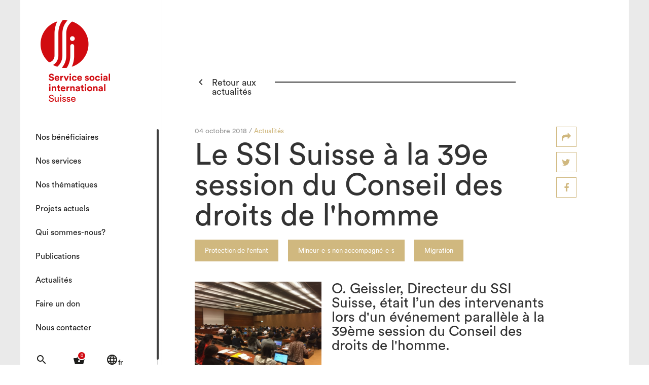

--- FILE ---
content_type: text/html; charset=UTF-8
request_url: https://www.ssi-schweiz.org/fr/le-ssi-suisse-la-39e-session-du-conseil-des-droits-de-lhomme/223
body_size: 6022
content:
 <!DOCTYPE html>
 <html lang="fr" dir="ltr" xmlns:article="http://ogp.me/ns/article#" xmlns:book="http://ogp.me/ns/book#" xmlns:product="http://ogp.me/ns/product#" xmlns:profile="http://ogp.me/ns/profile#" xmlns:video="http://ogp.me/ns/video#" prefix="content: http://purl.org/rss/1.0/modules/content/  dc: http://purl.org/dc/terms/  foaf: http://xmlns.com/foaf/0.1/  og: http://ogp.me/ns#  rdfs: http://www.w3.org/2000/01/rdf-schema#  schema: http://schema.org/  sioc: http://rdfs.org/sioc/ns#  sioct: http://rdfs.org/sioc/types#  skos: http://www.w3.org/2004/02/skos/core#  xsd: http://www.w3.org/2001/XMLSchema# ">
   <head>
    <meta charset="utf-8" />
<meta name="title" content="Le SSI Suisse à la 39e session du Conseil des droits de l&#039;homme  | SSI Suisse" />
<meta property="og:site_name" content="SSISS" />
<link rel="canonical" href="https://www.ssi-schweiz.org/fr/le-ssi-suisse-la-39e-session-du-conseil-des-droits-de-lhomme/223" />
<meta name="description" content="Cette session, sur le thème &quot;Les retours conformes aux droits de l&#039;enfant et les solutions durables pour les enfants dans le contexte de migrations internationales&quot; était organisé par l&#039;UNICEF et Save the Children, à Genève. L&#039;événement a rassemblé une centaine de participants et 17 missions de régions et d’expériences différentes sur la migration. " />
<meta property="og:url" content="https://www.ssi-schweiz.org/fr/le-ssi-suisse-la-39e-session-du-conseil-des-droits-de-lhomme/223" />
<meta property="og:title" content="Le SSI Suisse à la 39e session du Conseil des droits de l&#039;homme  | SSI Suisse" />
<meta name="Generator" content="Drupal 8 (https://www.drupal.org)" />
<meta name="MobileOptimized" content="width" />
<meta name="HandheldFriendly" content="true" />
<meta name="viewport" content="width=device-width, initial-scale=1.0" />
<link rel="shortcut icon" href="/core/misc/favicon.ico" type="image/vnd.microsoft.icon" />
<link rel="alternate" hreflang="en" href="https://www.ssi-schweiz.org/en/iss-switzerland-39th-session-human-rights-council/223" />
<link rel="alternate" hreflang="fr" href="https://www.ssi-schweiz.org/fr/le-ssi-suisse-la-39e-session-du-conseil-des-droits-de-lhomme/223" />
<link rel="alternate" hreflang="de" href="https://www.ssi-schweiz.org/de/der-ssi-schweiz-der-39-sitzung-des-menschenrechtsrates/223" />
<link rel="revision" href="/fr/le-ssi-suisse-la-39e-session-du-conseil-des-droits-de-lhomme/223" />

    <title>Le SSI Suisse à la 39e session du Conseil des droits de l&#039;homme  | SSI Suisse</title>
    <link rel="stylesheet" href="/sites/default/files/css/css_PE3IZOxJk6UQek_OBfzguzd-_uf6HPr9bnL_xsc2XvM.css?t8wvh1" media="all" />
<link rel="stylesheet" href="https://maxcdn.bootstrapcdn.com/font-awesome/4.5.0/css/font-awesome.min.css" media="all" />
<link rel="stylesheet" href="//fonts.googleapis.com/icon?family=Material+Icons" media="all" />
<link rel="stylesheet" href="/sites/default/files/css/css_fUrEb_zZPk5Nx_vZrkhHw_vclIle457z7v7imiBdKVo.css?t8wvh1" media="all" />
<link rel="stylesheet" href="/sites/default/files/css/css_bAG2qOB9ZXWCh9OCmszT_4xmtpOcDADtly_3HioRTlQ.css?t8wvh1" media="all" />

      
<!--[if lte IE 8]>
<script src="/sites/default/files/js/js_VtafjXmRvoUgAzqzYTA3Wrjkx9wcWhjP0G4ZnnqRamA.js"></script>
<![endif]-->

    <link rel="apple-touch-icon" sizes="57x57" href="/themes/custom/ssiss/img/favicon/apple-icon-57x57.png">
    <link rel="apple-touch-icon" sizes="60x60" href="/themes/custom/ssiss/img/favicon/apple-icon-60x60.png">
    <link rel="apple-touch-icon" sizes="72x72" href="/themes/custom/ssiss/img/favicon/apple-icon-72x72.png">
    <link rel="apple-touch-icon" sizes="76x76" href="/themes/custom/ssiss/img/favicon/apple-icon-76x76.png">
    <link rel="apple-touch-icon" sizes="114x114" href="/themes/custom/ssiss/img/favicon/apple-icon-114x114.png">
    <link rel="apple-touch-icon" sizes="120x120" href="/themes/custom/ssiss/img/favicon/apple-icon-120x120.png">
    <link rel="apple-touch-icon" sizes="144x144" href="/themes/custom/ssiss/img/favicon/apple-icon-144x144.png">
    <link rel="apple-touch-icon" sizes="152x152" href="/themes/custom/ssiss/img/favicon/apple-icon-152x152.png">
    <link rel="apple-touch-icon" sizes="180x180" href="/themes/custom/ssiss/img/favicon/apple-icon-180x180.png">
    <link rel="icon" type="image/png" sizes="192x192"  href="/themes/custom/ssiss/img/favicon/android-icon-192x192.png">
    <link rel="icon" type="image/png" sizes="32x32" href="/themes/custom/ssiss/img/favicon/favicon-32x32.png">
    <link rel="icon" type="image/png" sizes="96x96" href="/themes/custom/ssiss/img/favicon/favicon-96x96.png">
    <link rel="icon" type="image/png" sizes="16x16" href="/themes/custom/ssiss/img/favicon/favicon-16x16.png">
    <meta name="msapplication-TileColor" content="#ffffff">
    <meta name="msapplication-TileImage" content="/themes/custom/ssiss/img/favicon/ms-icon-144x144.png">
    <meta name="theme-color" content="#ffffff">
    <meta name="viewport" content="width=device-width, initial-scale=1">
  </head>
  <body>
    
    <div class="ssiss-template">
        <div class="dialog-off-canvas-main-canvas" data-off-canvas-main-canvas>
    <div id="content">
    <div id="sidebar">
    <div class="slice slice-0">
        <a class="logo logo-fr" href='/fr'></a>

        <div class="slice-0-menu">
              
            <ul class="menu"> 
              <li>
                  <span>Nos bénéficiaires</span>
                                        
            <ul class="menu slice slice-1">
              <li>
                  <a href="/fr/enfants-et-jeunes/351" data-drupal-link-system-path="node/351">Enfants et jeunes</a>
                                                  
            <ul class="menu slice slice-2">
              <li>
                  <a href="/fr/protection-internationale-de-lenfant/352" data-drupal-link-system-path="node/352">Protection internationale de l’enfant</a>
                      <div class="more"></div>
                                </li>
          <li>
                  <a href="/fr/enlevement-international-denfant/353" data-drupal-link-system-path="node/353">Enlèvement international d’enfant</a>
                      <div class="more"></div>
                                </li>
          <li>
                  <a href="/fr/preparation-accompagnement-retour-par/480" data-drupal-link-system-path="node/480">Préparation - Accompagnement - Retour (PAR)</a>
                      <div class="more"></div>
                                </li>
          <li>
                  <a href="/fr/mineurs-non-accompagnes/330" data-drupal-link-system-path="node/330">Mineur-e-s non accompagné-e-s</a>
                      <div class="more"></div>
                                </li>
        </ul>
  
            <div class="more"><div><i class="material-icons">&#xE145;</i></div></div>
                    
              </li>
          <li>
                  <a href="/fr/parents-couples-et-familles/354" data-drupal-link-system-path="node/354">Parents, couples et familles</a>
                                                  
            <ul class="menu slice slice-2">
              <li>
                  <a href="/fr/responsabilites-et-droits-parentaux/355" data-drupal-link-system-path="node/355">Responsabilités et droits parentaux</a>
                      <div class="more"></div>
                                </li>
          <li>
                  <a href="/fr/mediation-familiale-internationale/370" data-drupal-link-system-path="node/370">Médiation familiale internationale</a>
                      <div class="more"></div>
                                </li>
          <li>
                  <a href="/fr/preparation-accompagnement-retour-par/480" data-drupal-link-system-path="node/480">Préparation - Accompagnement - Retour (PAR)</a>
                      <div class="more"></div>
                                </li>
          <li>
                  <a href="/fr/consultations-pour-les-couples-binationaux/356" data-drupal-link-system-path="node/356">Consultations pour les couples binationaux</a>
                      <div class="more"></div>
                                </li>
          <li>
                  <a href="/fr/adoption-internationale/357" data-drupal-link-system-path="node/357">Adoption internationale</a>
                      <div class="more"></div>
                                </li>
        </ul>
  
            <div class="more"><div><i class="material-icons">&#xE145;</i></div></div>
                    
              </li>
          <li>
                  <a href="/fr/adultes-et-personnes-migrantes/359" data-drupal-link-system-path="node/359">Adultes et personnes migrantes</a>
                                                  
            <ul class="menu slice slice-2">
              <li>
                  <a href="/fr/assistance-juridique-aux-personnes-migrantes/360" data-drupal-link-system-path="node/360">Assistance juridique aux personnes migrantes</a>
                      <div class="more"></div>
                                </li>
          <li>
                  <a href="/fr/reintegration-dans-le-pays-dorigine/361" data-drupal-link-system-path="node/361">Réintegration dans le pays d&#039;origine</a>
                      <div class="more"></div>
                                </li>
          <li>
                  <a href="/fr/soutien-aux-personnes-relevant-du-reglement-dublin-iii/362" data-drupal-link-system-path="node/362">Soutien aux personnes relevant du règlement Dublin III</a>
                      <div class="more"></div>
                                </li>
          <li>
                  <a href="/fr/protection-internationale-de-ladulte/363" data-drupal-link-system-path="node/363">Protection internationale de l&#039;adulte</a>
                      <div class="more"></div>
                                </li>
          <li>
                  <a href="https://www.ssi-suisse.org/fr/preparation-accompagnement-retour-par/480">Préparation - Accompagnement - Retour (PAR)</a>
                      <div class="more"></div>
                                </li>
          <li>
                  <a href="/fr/recherche-dorigines/364" data-drupal-link-system-path="node/364">Recherche d&#039;origines</a>
                      <div class="more"></div>
                                </li>
        </ul>
  
            <div class="more"><div><i class="material-icons">&#xE145;</i></div></div>
                    
              </li>
          <li>
                  <a href="/fr/professionel-le-s-autorites-et-societe-civile/365" data-drupal-link-system-path="node/365">Professionel-le-s, autorités et société civile</a>
                                                  
            <ul class="menu slice slice-2">
              <li>
                  <a href="/fr/conseils-aux-autorites-et-aux-services-familiaux/367" data-drupal-link-system-path="node/367">Conseils aux autorités et aux services familiaux</a>
                      <div class="more"></div>
                                </li>
          <li>
                  <a href="/fr/coordination-de-pilotes-cantonaux/375" data-drupal-link-system-path="node/375">Coordination de pilotes cantonaux</a>
                      <div class="more"></div>
                                </li>
          <li>
                  <a href="/fr/formation-des-professionnel-le-s/366" data-drupal-link-system-path="node/366">Formation des professionnel-le-s</a>
                      <div class="more"></div>
                                </li>
        </ul>
  
            <div class="more"><div><i class="material-icons">&#xE145;</i></div></div>
                    
              </li>
        </ul>
  
            <div class="more"><div><i class="material-icons">&#xE145;</i></div></div>
                    
              </li>
          <li>
                  <span>Nos services</span>
                                        
            <ul class="menu slice slice-1">
              <li>
                  <a href="/fr/accompagnement-sociojuridique/377" data-drupal-link-system-path="node/377">Accompagnement sociojuridique</a>
                      <div class="more"></div>
                                </li>
          <li>
                  <a href="/fr/representation-de-lenfant/380" data-drupal-link-system-path="node/380">Représentation de l’enfant</a>
                      <div class="more"></div>
                                </li>
          <li>
                  <a href="/fr/mediation/376" data-drupal-link-system-path="node/376">Médiation</a>
                      <div class="more"></div>
                                </li>
          <li>
                  <a href="/fr/preparation-accompagnement-retour-par/480" data-drupal-link-system-path="node/480">Préparation - Accompagnement - Retour (PAR)</a>
                      <div class="more"></div>
                                </li>
          <li>
                  <a href="/fr/consultation-binationale/378" data-drupal-link-system-path="node/378">Consultation binationale</a>
                      <div class="more"></div>
                                </li>
          <li>
                  <a href="/fr/formation-et-conseil/379" data-drupal-link-system-path="node/379">Formation et conseil</a>
                      <div class="more"></div>
                                </li>
        </ul>
  
            <div class="more"><div><i class="material-icons">&#xE145;</i></div></div>
                    
              </li>
          <li>
                  <a href="/fr/nos-thematiques/389" data-drupal-link-system-path="node/389">Nos thématiques</a>
                                                  
            <ul class="menu slice slice-1">
              <li>
                  <a href="/fr/protection-internationale-de-lenfant/352" data-drupal-link-system-path="node/352">Protection internationale de l’enfant</a>
                      <div class="more"></div>
                                </li>
          <li>
                  <a href="/fr/enlevement-international-denfant/353" data-drupal-link-system-path="node/353">Enlèvement d&#039;enfant</a>
                      <div class="more"></div>
                                </li>
          <li>
                  <a href="/fr/responsabilites-et-droits-parentaux/355" data-drupal-link-system-path="node/355">Responsabilités et droits parentaux </a>
                      <div class="more"></div>
                                </li>
          <li>
                  <a href="/fr/mineurs-non-accompagnes/330" data-drupal-link-system-path="node/330">Mineur-e-s non accompagné-e-s</a>
                      <div class="more"></div>
                                </li>
          <li>
                  <a href="/fr/adoption-internationale/357" data-drupal-link-system-path="node/357">Adoption internationale</a>
                      <div class="more"></div>
                                </li>
          <li>
                  <a href="/fr/recherche-dorigines/364" data-drupal-link-system-path="node/364">Recherche d&#039;origines</a>
                      <div class="more"></div>
                                </li>
          <li>
                  <a href="/fr/protection-internationale-de-ladulte/363" data-drupal-link-system-path="node/363">Protection internationale de l&#039;adulte</a>
                      <div class="more"></div>
                                </li>
          <li>
                  <a href="/fr/assistance-juridique-aux-personnes-migrantes/360" data-drupal-link-system-path="node/360">Droit d’asile et des étrangers</a>
                      <div class="more"></div>
                                </li>
        </ul>
  
            <div class="more"><div><i class="material-icons">&#xE145;</i></div></div>
                    
              </li>
          <li>
                  <a href="/fr/projets-actuels/368" data-drupal-link-system-path="node/368">Projets actuels</a>
                      <div class="more"></div>
                                </li>
          <li>
                  <span>Qui sommes-nous?</span>
                                        
            <ul class="menu slice slice-1">
              <li>
                  <a href="/fr/nos-valeurs/101" data-drupal-link-system-path="node/101">Nos valeurs</a>
                      <div class="more"></div>
                                </li>
          <li>
                  <a href="/fr/notre-reseau-global-du-ssi/139" data-drupal-link-system-path="node/139">Notre réseau global du SSI</a>
                      <div class="more"></div>
                                </li>
          <li>
                  <a href="/fr/notre-reseau-professionnel/103" data-drupal-link-system-path="node/103">Notre réseau professionnel</a>
                      <div class="more"></div>
                                </li>
          <li>
                  <a href="/fr/staff/list" data-drupal-link-system-path="staff/list">Notre équipe</a>
                      <div class="more"></div>
                                </li>
          <li>
                  <a href="/fr/notre-histoire/100" data-drupal-link-system-path="node/100">Notre histoire</a>
                      <div class="more"></div>
                                </li>
        </ul>
  
            <div class="more"><div><i class="material-icons">&#xE145;</i></div></div>
                    
              </li>
          <li>
                  <a href="/fr/publications/list" data-drupal-link-system-path="publications/list">Publications</a>
                      <div class="more"></div>
                                </li>
          <li>
                  <a href="/fr/news/list" data-drupal-link-system-path="news/list">Actualités</a>
                      <div class="more"></div>
                                </li>
          <li>
                  <a href="/fr/faire-un-don/104" data-drupal-link-system-path="node/104">Faire un don</a>
                      <div class="more"></div>
                                </li>
          <li>
                  <a href="/fr/contact" data-drupal-link-system-path="contact">Nous contacter</a>
                      <div class="more"></div>
                                </li>
        </ul>
  



            <ul class="icons clearfix">
                <li class="search">
                    <a href="#" title="Rechercher">
                        <i class="material-icons">search</i>
                    </a>
                </li>
                <li class="shopping">
                    <a href="/fr/publications/cart" title="Commander">
                        <span class="count">0</span>
                        <i class="material-icons">shopping_basket</i>
                    </a>
                </li>

                <li class="language">
                    <a href="#" title="Langue">
                        <div><i class="material-icons">language</i>fr</div>
                    </a>
                </li>
                
            </ul>
        </div>
        <div id="overlay-sidebar"></div>
    </div>
</div>

<div id="mobile-menu">
    <div class="row">
        <div class="col-xs-10 nopadding logo">
            <a class="logo-mobile logo-mobile-fr" href='/fr'></a>
        </div>
        <div class="col-xs-2 nopadding action">
            <div class="menu">
            <i class="material-icons">menu</i>
            </div>
            <div class="close">
                <i class="material-icons">&#xE5CD;</i>
            </div>
        </div>
    </div>
</div>

<div id="mobile-menu-down">
    <div class="row">
        <div class="col-xs-4 nopadding">
            <a href="#" class="search" title="Rechercher">
                <i class="material-icons">search</i>
            </a>
        </div>
        <div class="col-xs-4 nopadding">
            <a href="/fr/publications/cart" title="Commander">
                <span class="count">0</span>
                <i class="material-icons">shopping_basket</i>
            </a>
        </div>
        <div class="col-xs-4 nopadding">
            <a href="#" class="language" title="Langue">
               <div>fr</div>
            </a>
        </div>
    </div>
</div>
    <div id="main">
        <div id="search_block">
	<div class="search_close"><i class="material-icons">close</i></div>
	<div class="title">Que cherchez-vous ?</div>
	<div class="search" data-url="/fr/results/">
		<input type="text" name="" />
		<div class="action">
			<i class="material-icons">search</i>
		</div>
	</div>
</div>

        <div id="langs_block">
    <div class="langs_close"><i class="material-icons">close</i></div>
    <div class="title">Choix de la langue</div>
    <div class="map">
                    <a href="https://www.ssi-schweiz.org/en/iss-switzerland-39th-session-human-rights-council/223" class="">Anglais</a>
                    <a href="https://www.ssi-schweiz.org/fr/le-ssi-suisse-la-39e-session-du-conseil-des-droits-de-lhomme/223" class="is-active">Français</a>
                    <a href="https://www.ssi-schweiz.org/de/der-ssi-schweiz-der-39-sitzung-des-menschenrechtsrates/223" class="">Allemand</a>
            </div>
</div>

        <div id="page">
              <div>
    <div id="news-detail">
    <div class="row">
        <div class="col-xs-offset-1 col-xs-5 col-sm-offset-1 col-sm-2 nopadding">
            <div class="linkBack">
                <a href="https://www.ssi-schweiz.org/fr/news/list">
                    <i class="material-icons">&#xE314;</i>
                    <div>Retour aux actualités</div>
                </a>
            </div>
        </div>
        <div class="col-xs-4 col-sm-6 line"></div>
    </div>
    <div class="row">
        <div class="col-xs-offset-1 col-xs-9 nopadding">
            <div class="date-category">
                <div class="date">04 octobre 2018 / </div>
                                    <div class="categories">
                                                                                                                <div class="category">Actualités</div>
                                                                        </div>
                            </div>

            <div class="title">
                Le SSI Suisse à la 39e session du Conseil des droits de l&#039;homme 
            </div>

                            <div class="tags">
                                                                                                <div class="tag">Protection de l&#039;enfant</div>
                                                                                                                        <div class="tag">Mineur-e-s non accompagné-e-s</div>
                                                                                                                        <div class="tag">Migration</div>
                                                            </div>
            
            <div class="intro-img">
                                    <img src="https://www.ssi-schweiz.org/sites/default/files/styles/news_detail/public/2018-10/Lisseth%206.jpg?itok=qhZadhzP" />
                                                    <div class="intro">
                        <p>O. Geissler, Directeur du SSI Suisse, était l’un des intervenants lors d'un événement parallèle à la 39ème session du Conseil des droits de l'homme.</p>

                    </div>
                                <div class="clearfix"></div>
            </div>

            <div class="content">
                <p>Cette session, sur le thème "Les retours conformes aux droits de l'enfant et les solutions durables pour les enfants dans le contexte de migrations internationales" était organisé par l'UNICEF et Save the Children, à Genève.&nbsp;L'événement a rassemblé une centaine de participants et 17 missions de régions et d’expériences différentes sur la migration.&nbsp;</p>

<p>O. Geissler a rappelé la nécessité de mettre en œuvre des solutions durables pour les enfants en mobilité qui aillent au-delà d’une la prise en charge d’urgence pour aboutir à une solution individuelle. Il a rappelé la nécessité d'une collaboration transnationale efficace pour assurer un continuum de soins pour ces enfants.&nbsp;</p>

<p>Le <a href="http://www.resao.org/" target="_blank">Réseau Ouest Africain pour la protection des enfants</a> (RAO) a été brièvement présenté comme une réponse au mouvement des enfants dans cette région.</p>

            </div>
        </div>
        <div class="col-xs-1 nopadding">
            <div id="share">
                <div>
                    <a href="mailto:?subject=Check this website&amp;body=Check this site https://www.ssi-schweiz.org/fr/le-ssi-suisse-la-39e-session-du-conseil-des-droits-de-lhomme/223."><i class="fa fa-share"></i></a>
                </div>
                <div>
                    <a onclick="return open_intent(this, event)" href="https://twitter.com/share?url=https://www.ssi-schweiz.org/fr/le-ssi-suisse-la-39e-session-du-conseil-des-droits-de-lhomme/223&text=Le SSI Suisse à la 39e session du Conseil des droits de l&#039;homme ..."><i class="fa fa-twitter"></i></a>
                </div>
                <div>
                    <a onclick="return open_intent(this, event)" href="https://www.facebook.com/sharer/sharer.php?u=https://www.ssi-schweiz.org/fr/le-ssi-suisse-la-39e-session-du-conseil-des-droits-de-lhomme/223"><i class="fa fa-facebook"></i></a>
                </div>
            </div>
        </div>
    </div>

            <div class="row" id="moreNews">
            <div class="col-xs-offset-1 col-xs-10 nopadding">
                <div class="title">A découvrir également</div>
            </div>

            <div class="col-xs-offset-1 col-xs-10 nopadding">
                <div class="row grid">
                                            <div class="col-xs-12 col-sm-6 iso-new">
                            <div class="new">
                                <a href="/fr/rencontre-intercantonale-suisse-latine-13-novembre-2025-lausanne/482">
                                                                            <div class="image" style="background-image:url(https://www.ssi-schweiz.org/sites/default/files/styles/news_block/public/2026-01/Image%20R25_0.jpg?itok=CNmn0BYw);"> </div>
                                                                        <div class="date-category">
                                        <div class="date">15 janvier 2026 </div>
                                                                            </div>
                                    <div class="title">Rencontre intercantonale Suisse latine - 13 novembre 2025 à Lausanne</div>
                                                                    </a>
                            </div>
                        </div>
                                            <div class="col-xs-12 col-sm-6 iso-new">
                            <div class="new">
                                <a href="/fr/reunir-les-familles-reparer-des-vies/481">
                                                                            <div class="image" style="background-image:url(https://www.ssi-schweiz.org/sites/default/files/styles/news_block/public/2025-12/1764687304987-44bb2f69-f738-47ab-b198-155170a785f3_1.png?itok=hqnTKvMI);"> </div>
                                                                        <div class="date-category">
                                        <div class="date">02 décembre 2025 </div>
                                                                            </div>
                                    <div class="title">&quot;Réunir les familles, réparer des vies&quot;</div>
                                                                            <div class="tags">
                                                                                                                                                                                               <div class="tag">Protection de l&#039;enfant</div>
                                                                                                                                                                                                                                               <div class="tag">Le SSI Suisse</div>
                                                                                                                                    </div>
                                                                    </a>
                            </div>
                        </div>
                                            <div class="col-xs-12 col-sm-6 iso-new">
                            <div class="new">
                                <a href="/fr/stagiaire-intervenant-e-social-e-80/476">
                                                                            <div class="image" style="background-image:url(https://www.ssi-schweiz.org/sites/default/files/styles/news_block/public/2025-08/Join%20our%20team.jpg?itok=8VupisEH);"> </div>
                                                                        <div class="date-category">
                                        <div class="date">22 octobre 2025 </div>
                                                                            </div>
                                    <div class="title">Stagiaire intervenant-e social-e à 80%</div>
                                                                    </a>
                            </div>
                        </div>
                                            <div class="col-xs-12 col-sm-6 iso-new">
                            <div class="new">
                                <a href="/fr/rencontre-intercantonale-suisse-latine-13-novembre-2025-lausanne/479">
                                                                            <div class="image" style="background-image:url(https://www.ssi-schweiz.org/sites/default/files/styles/news_block/public/2025-10/photo%20Events.jpg?itok=KPtHbWil);"> </div>
                                                                        <div class="date-category">
                                        <div class="date">16 octobre 2025 </div>
                                                                            </div>
                                    <div class="title">Rencontre intercantonale Suisse latine - 13 novembre 2025 à Lausanne</div>
                                                                    </a>
                            </div>
                        </div>
                                    </div>
            </div>
        </div>
    </div>
  </div>

        </div>
        <div id="footer">
    <div class="row">
        <div class="col-xs-offset-1 col-xs-10 col-sm-offset-1 col-sm-7 nopadding">
            <div class="row">
                <div class="col-xs-12 title-block">Permanence téléphonique</div>
                <div class="col-xs-6 address">
                    <div class="city">Genève</div>
                    <div class="days">Du lundi au vendredi</div>
                    <div class="time">Lundi-mercredi-jeudi-vendredi 9h00-12h00 / Mardi 14h-16h00</div>
                    <div class="phone">+41 22 731 67 00</div>
                </div>

                <div id="zurich" class="col-xs-6 address">
                    <div class="city">Zurich</div>
                    <div class="days">Du lundi au vendredi</div>
                    <div class="time">9:00 - 12:00 / 14:00 - 16:00</div>
                    <div class="phone">+ 41 44 366 44 77</div>
                </div>

            </div>
        </div>

        <div id="stay" class="col-xs-offset-1 col-xs-10 col-sm-offset-0 col-xs-10 col-sm-3 nopadding">
            <div class="row">
                                <div class="col-xs-12 title-block">Restons en contact</div>
                <div class="col-xs-12 address">
                    <div class="city">Newsletters</div>
                                            <div><a href="https://www.ssi-schweiz.org/fr/newsletter-mna/397">Newsletter MNA (4 parutions / an)</a></div>
                                            <div><a href="https://www.ssi-schweiz.org/fr/newsletter-ssi/398">Newsletter SSI (4 parutions / an)</a></div>
                                    </div>
                                 <div id="social" class="col-xs-12 ">
                    <a href="https://www.facebook.com/ssisuisse/" target="_blank"><i class="fa fa-facebook" aria-hidden="true"></i></a>
                    <a href="https://www.ssi-schweiz.org/fr/contact"><i class="fa fa-envelope" aria-hidden="true"></i></a>
                    <a href="https://www.ssi-schweiz.org/fr/contact"><i class="fa fa-map-marker" aria-hidden="true"></i></a>
                </div>
            </div>
        </div>
        <div class="col-xs-offset-1 col-xs-10 credits nopadding">
            <a href="/fr/credits/143">Crédits</a>
            <a style="margin-left: 15px;" href="/fr/protection-des-donnees/344">Protection des données</a>
        </div>
    </div>
</div>

        <div id="overlay-content"></div>
    </div>
</div>

  </div>

    </div>
    
    <script type="application/json" data-drupal-selector="drupal-settings-json">{"path":{"baseUrl":"\/","scriptPath":null,"pathPrefix":"fr\/","currentPath":"node\/223","currentPathIsAdmin":false,"isFront":false,"currentLanguage":"fr"},"pluralDelimiter":"\u0003","statistics":{"data":{"nid":"223"},"url":"\/core\/modules\/statistics\/statistics.php"},"user":{"uid":0,"permissionsHash":"bf9c027d09c9092d65697f90aae2ad1c00f8895b26dc73a9f8bb9f10cda56eac"}}</script>
<script src="/sites/default/files/js/js_QaOcERifQcQkl40UGYk1sjllr1SjiB3EhjBGRwB3sIg.js"></script>

    <script>
 (function(i,s,o,g,r,a,m){i['GoogleAnalyticsObject']=r;i[r]=i[r]||function(){
 (i[r].q=i[r].q||[]).push(arguments)},i[r].l=1*new Date();a=s.createElement(o),
 m=s.getElementsByTagName(o)[0];a.async=1;a.src=g;m.parentNode.insertBefore(a,m)
 })(window,document,'script','https://www.google-analytics.com/analytics.js','ga');

 ga('create', 'UA-2835696-30', 'auto');
 ga('send', 'pageview');

</script>
  </body>
</html>
